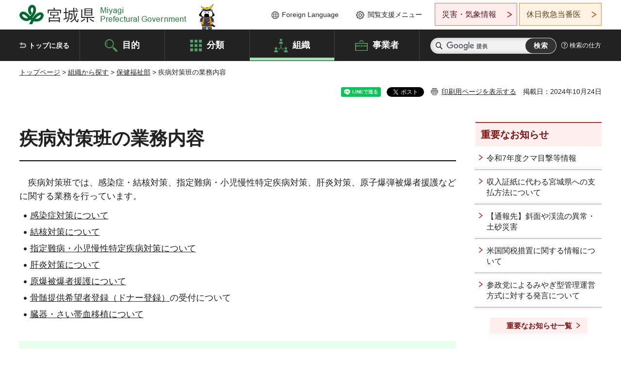

--- FILE ---
content_type: text/html
request_url: https://www.pref.miyagi.jp/soshiki/sd-hohuku/sippei.html
body_size: 31310
content:
<!doctype html>
<html lang="ja" xmlns:og="http://ogp.me/ns#" xmlns:fb="http://www.facebook.com/2008/fbml">
<head>
<meta charset="UTF-8">

<title>疾病対策班の業務内容 - 宮城県公式ウェブサイト</title>
<meta name="keywords" content="疾病,塩釜保健所,感染症,難病,結核">

<meta property="og:title" content="疾病対策班の業務内容">
<meta property="og:type" content="article">
<meta property="og:description" content="">
<meta property="og:url" content="https://www.pref.miyagi.jp/soshiki/sd-hohuku/sippei.html">
<meta property="og:image" content="https://www.pref.miyagi.jp/shared/images/sns/logo.jpg">
<meta property="og:site_name" content="宮城県">
<meta property="og:locale" content="ja_JP">
<meta name="author" content="宮城県">
<meta name="viewport" content="width=device-width, maximum-scale=3.0">
<meta name="format-detection" content="telephone=no">
<meta name="page_id" content="35916">
<link href="/shared/style/default.css" rel="stylesheet" type="text/css" media="all">
<link href="/shared/style/layout.css" rel="stylesheet" type="text/css" media="all">
<link href="/shared/templates/free/style/edit.css" rel="stylesheet" type="text/css" media="all">
<link href="/shared/style/tablet.css" rel="stylesheet" media="only screen and (min-width : 641px) and (max-width : 980px)" type="text/css" id="tmp_tablet_css" class="mc_css">
<link href="/shared/style/smartphone.css" rel="stylesheet" media="only screen and (max-width : 640px)" type="text/css" class="mc_css">
<link href="/shared/templates/free/style/edit_sp.css" rel="stylesheet" media="only screen and (max-width : 640px)" type="text/css" class="mc_css">
<link href="/shared/images/favicon/favicon.ico" rel="shortcut icon" type="image/vnd.microsoft.icon">
<link href="/shared/images/favicon/apple-touch-icon-precomposed.png" rel="apple-touch-icon-precomposed">
<script src="/shared/js/jquery.js"></script>
<script src="/shared/js/setting.js"></script>
<script src="/shared/js/page_print.js"></script>
<script src="/shared/js/readspeaker.js"></script>
<script src="/shared/js/gtag.js"></script>




</head>
<body class="format_free no_javascript">

<noscript><iframe src="https://www.googletagmanager.com/ns.html?id=GTM-PS9C6B9" height="0" width="0" style="display:none;visibility:hidden" title="Google Tag Manager"></iframe></noscript>

<div id="fb-root"></div>
<script async defer crossorigin="anonymous" src="https://connect.facebook.net/ja_JP/sdk.js#xfbml=1&version=v12.0"></script>
<script src="/shared/js/init.js"></script>
<div id="tmp_wrapper">
<noscript>
<p>このサイトではJavaScriptを使用したコンテンツ・機能を提供しています。JavaScriptを有効にするとご利用いただけます。</p>
</noscript>
<p><a href="#tmp_honbun" class="skip">本文へスキップします。</a></p>

<header id="tmp_header">
<div class="container">
<div id="tmp_hlogo">
<p><a href="/index.html"><span>宮城県 Miyagi Prefectural Government</span></a></p>
</div>
<ul id="tmp_hnavi_s">
	<li id="tmp_hnavi_lmenu"><a href="https://miyagi-bousai.my.salesforce-sites.com/">災害・気象情報</a></li>
	<li id="tmp_hnavi_mmenu"><a href="javascript:void(0);">閲覧支援</a></li>
	<li id="tmp_hnavi_rmenu"><a href="javascript:void(0);">検索メニュー</a></li>
</ul>
<div id="tmp_means">
<div id="tmp_setting">
<ul>
	<li class="func_language"><a href="/soshiki/kohou/foreign.html" lang="en">Foreign Language</a></li>
	<li class="func_browser"><a href="javascript:void(0);">閲覧支援メニュー</a>
	<div class="support_dropdown">
	<ul>
		<li id="readspeaker_button1" class="func_read rs_skip"><a accesskey="L" href="//app-eas.readspeaker.com/cgi-bin/rsent?customerid=9180&amp;lang=ja_jp&amp;readid=tmp_main,tmp_update&amp;url=" onclick="readpage(this.href, 'tmp_readspeaker'); return false;" rel="nofollow" class="rs_href">音声読み上げ</a></li>
		<li class="func_fsize"><a href="/moji.html">文字サイズ・色合い変更</a></li>
		<li class="func_fclose">
		<p class="close_btn_sub"><a href="javascript:void(0);"><span>閉じる</span></a></p>
		</li>
	</ul>
	</div>
	</li>
</ul>
</div>
<div class="emergency_aside">
<ul>
	<li class="link_emergency"><a href="https://miyagi-bousai.my.salesforce-sites.com/">災害・気象情報</a>
	<div class="disaster_dropdown">
	<div class="disaster_outer">
	<div class="disaster_inner">
	<div class="disaster_ttl">
	<p class="disaster_label">宮城県災害・気象情報</p>
	</div>
	<div class="disaster_row">
	<div class="disaster_entries">
	<div class="entries_box"><!--entries_box--></div>
	</div>
	<div class="disaster_parameter">
	<p><a href="https://miyagi-bousai.my.salesforce-sites.com/">宮城県防災情報<br>
	ポータルサイト</a></p>
	</div>
	</div>
	</div>
	<p class="close_btn_sub"><a href="javascript:void(0);"><span>閉じる</span></a></p>
	</div>
	</div>
	</li>
	<li id="tmp_link_safety_btn" class="link_safety"><a href="http://www.mmic.or.jp/holidoc/">休日救急当番医</a></li>
</ul>
</div>
</div>
</div>
</header>
<div id="tmp_sma_menu">
<div id="tmp_sma_lmenu" class="wrap_sma_sch">
<div id="tmp_sma_emergency"></div>
<p class="close_btn"><a href="javascript:void(0);"><span>閉じる</span></a></p>
</div>
<div id="tmp_sma_mmenu" class="wrap_sma_sch">
<div id="tmp_sma_func"></div>
<p class="close_btn"><a href="javascript:void(0);"><span>閉じる</span></a></p>
</div>
<div id="tmp_sma_rmenu" class="wrap_sma_sch">
<div id="tmp_sma_cnavi">
<div class="sma_wrap">
<div class="container">
<div id="tmp_sma_purpose">
<div id="tmp_sma_purpose_ttl">
<p>目的から探す</p>
</div>
<div id="tmp_sma_purpose_cnt">
<ul>
	<li class="list1"><a href="/life/sub/3/index.html"><span>助成・融資・支援</span></a></li>
	<li class="list2"><a href="/life/sub/5/index.html"><span>申請・手続き</span></a></li>
	<li class="list3"><a href="/life/sub/8/index.html"><span>資格・試験</span></a></li>
	<li class="list4"><a href="/life/sub/10/index.html"><span>施設</span></a></li>
	<li class="list5"><a href="/life/sub/6/index.html"><span>許認可・届出</span></a></li>
	<li class="list6"><a href="/life/sub/11/index.html"><span>計画・施策</span></a></li>
	<li class="list7"><a href="/life/sub/13/index.html"><span>条例・制度</span></a></li>
	<li class="list8"><a href="/cgi-bin/event_cal_multi/calendar.cgi?type=2"><span>イベント・会議・募集</span></a></li>
	<li class="list10"><a href="/soshiki/toukei/toukei-link.html"><span>統計情報</span></a></li>
	<li class="list11"><a href="/soshiki/jyoho/digimch2.html"><span>デジタルみやぎ</span></a></li>
	<li class="list9"><a href="/site/gyoseisabisu/soudan-index.html"><span>相談窓口</span></a></li>
	<li class="list12"><a href="/site/gyoseisabisu/list1840.html"><span>パブリックコメント</span></a></li>
</ul>
</div>
</div>
<div id="classify_load"></div>
<div class="search_by_mb">
<ul>
	<li><a href="/soshiki/index.html">組織から探す</a></li>
	<li><a href="/site/jigyousha/index.html">事業者の方へ</a></li>
</ul>
</div>
<div class="big_banner_block">
<div class="big_banner">
<div class="big_banner_cnt">
<div class="big_banner_img">
<p><img alt="MIYAGI＋iRO 宮城十色" height="136" src="/shared/images/icon/miyagi_img.png" width="623"></p>
</div>
<div class="big_banner_link">
<p><a href="/site/miyagitoiro/index.html"><span class="show_row_sp">自然や歴史・文化から、<br>
食や暮らしに至るまで。</span> <span class="show_row_sp">あなたにとってきっとプラスになる、<br>
色とりどりの出会いがここにはあります。</span></a></p>
</div>
</div>
</div>
</div>
<div class="progress_mb">
<p><a href="/site/progress_miyagi/index.html"><span class="progress_txt_lg">PROGRESS MIYAGI</span> <span class="progress_txt_sm">富県躍進！持続可能な未来のための</span> <span class="progress_txt_md">8つの「つくる」</span></a></p>
</div>
</div>
</div>
</div>
<p class="close_btn"><a href="javascript:void(0);"><span>閉じる</span></a></p>
</div>
</div>


<div id="tmp_gnavi">
<div class="container">
<nav class="gnavi">
<ul>
	<li class="glist1"><a href="/index.html">トップに戻る</a></li>
	<li class="glist2"><a href="/purpose/index.html">目的</a></li>
	<li class="glist3"><a href="/life/index.html">分類</a></li>
	<li class="glist4"><a href="/soshiki/index.html">組織</a></li>
	<li class="glist5"><a href="/site/jigyousha/index.html">事業者</a></li>
</ul>
</nav>
<div class="region_search">
<div class="search_main">
<div class="search_col">
<div id="tmp_search">
<form action="/search/result.html" id="tmp_gsearch" name="tmp_gsearch">
<div class="wrap_sch_box">
<p class="sch_ttl"><label for="tmp_query">サイト内検索</label></p>
<p class="sch_box"><input id="tmp_query" name="q" size="31" type="text"></p>
</div>
<div class="wrap_sch_box">
<p class="sch_btn"><input id="tmp_func_sch_btn" name="sa" type="submit" value="検索"></p>
<p id="tmp_sma_search_hidden"><input name="cx" type="hidden" value="012929880180916967553:uytuafkv600"> <input name="ie" type="hidden" value="UTF-8"> <input name="cof" type="hidden" value="FORID:9"></p>
</div>
</form>
</div>
</div>
</div>
<div class="search_right">
<div class="how_to_search">
<p><a href="/search/shikata.html">検索の仕方</a></p>
</div>
</div>
</div>
</div>
</div>

<div id="tmp_wrapper2" class="container">
<div id="tmp_wrap_navigation">
<div id="tmp_pankuzu">
<p><a href="/index.html">トップページ</a> &gt; <a href="/soshiki/index.html">組織から探す</a> &gt; <a href="/soshiki/4.html">保健福祉部</a> &gt; 疾病対策班の業務内容</p>
</div>
<div id="tmp_wrap_custom_update">
<div id="tmp_custom_update">

<div id="tmp_social_plugins"><div class="social_media_btn line_btn">
<div data-lang="ja" data-type="share-a" data-ver="3" data-url="https://www.pref.miyagi.jp/soshiki/sd-hohuku/sippei.html" data-color="default" data-size="small" data-count="false" style="display: none;" class="line-it-button"></div>
<script src="https://www.line-website.com/social-plugins/js/thirdparty/loader.min.js" async="async" defer="defer"></script>
</div><div class="social_media_btn facebook_btn">
<div data-href="https://www.pref.miyagi.jp/soshiki/sd-hohuku/sippei.html" data-layout="button" data-size="small" data-mobile-iframe="true" class="fb-share-button"><a target="_blank" href="https://www.facebook.com/sharer/sharer.php?u=https%3A%2F%2Fdevelopers.facebook.com%2Fdocs%2Fplugins%2F&amp;src=sdkpreparse" class="fb-xfbml-parse-ignore">シェア</a></div>
</div><div class="social_media_btn twitter_btn">
<a href="https://twitter.com/share?ref_src=twsrc%5Etfw" data-show-count="false" data-url="https://www.pref.miyagi.jp/soshiki/sd-hohuku/sippei.html" data-text="疾病対策班の業務内容" data-lang="ja" class="twitter-share-button">ツイート</a><script async src="https://platform.twitter.com/widgets.js" charset="utf-8"></script>
</div></div>
<p id="tmp_print"></p>
<p id="tmp_update">掲載日：2024年10月24日</p>

</div>
</div>
</div>
<div id="tmp_wrap_main" class="column_rnavi">
<div id="tmp_main">
<div class="wrap_col_main">
<div class="col_main">
<p id="tmp_honbun" class="skip rs_skip">ここから本文です。</p>
<div id="tmp_readspeaker" class="rs_preserve rs_skip rs_splitbutton rs_addtools rs_exp"></div>
<div id="tmp_contents">



<h1>疾病対策班の業務内容</h1>
<p>　疾病対策班では、感染症・結核対策、指定難病・小児慢性特定疾病対策、肝炎対策、原子爆弾被爆者援護などに関する業務を行っています。</p>
<ul>
	<li class="active"><a href="#kansensyou" class="active_this">感染症対策について</a></li>
	<li class="active"><a href="#kekkaku" class="active_this">結核対策について</a></li>
	<li class="active"><a href="#nanbyou" class="active_this">指定難病・小児慢性特定疾病対策について</a></li>
	<li class="active"><a href="#kanen" class="active_this">肝炎対策について</a></li>
	<li class="active"><a href="#genbaku" class="active_this">原爆被爆者援護について</a></li>
	<li class="active"><a href="https://www.pref.miyagi.jp/soshiki/sd-hohuku/kotuzuiannai.html">骨髄提供希望者登録（ドナー登録）</a><a href="https://www.pref.miyagi.jp/soshiki/sd-hohuku/kotuzuiannai.html">​​​​​​</a>の受付について</li>
	<li class="active"><a href="https://www.pref.miyagi.jp/soshiki/yakumu/top-zouki.html?pagePrint=1">臓器・さい帯血移植について</a></li>
</ul>
<h2 class="active"><a id="kansensyou" name="kansensyou">感染症対策について</a></h2>
<p>　感染症のまん延を防止し、公衆衛生の向上及び増進を図ることを目的として、「感染症の予防及び感染症の患者に対する医療に関する法律」（平成11年4月1日施行。以下「感染症法」と略称する。）が制定されています。この法律により、一類から五類感染症、新型インフルエンザ等感染症、指定感染症、新感染症が対象疾患として定められています。</p>
<ul>
	<li><a href="https://www.pref.miyagi.jp/soshiki/sd-hohuku/kannsennsyoutoha.html">感染症について</a>​​​​​</li>
	<li><a href="https://www.pref.miyagi.jp/site/covid-19/index.html">新型コロナウイルス感染症について</a></li>
	<li><a href="https://www.pref.miyagi.jp/soshiki/sd-hohuku/eizu.html">性感染症の相談・検査について</a></li>
	<li><a href="https://www.pref.miyagi.jp/soshiki/situkan/index-top.html">県内の感染症情報（県疾病・感染症対策課HPへ）</a></li>
	<li><a href="https://www.pref.miyagi.jp/site/hokans/kansen-center.html">県内の感染症発生状況（宮城県結核・感染症情報センターHPへ</a><a href="https://www.pref.miyagi.jp/site/hokans/kansen-center.html">）</a></li>
</ul>
<h2 class="active"><a id="kekkaku" name="kekkaku">結核対策について</a></h2>
<p><a href="https://www.pref.miyagi.jp/soshiki/situkan/kekkakunituite.html">結核について</a>（県疾病・感染症対策課HPへ）</p>
<h2 class="active"><a id="nanbyou" name="nanbyou">指定難病・小児慢性特定疾病対策について</a></h2>
<p>　指定難病医療費助成事業は、「原因が不明、治療法が未確立、かつ後遺症を残すおそれが少なくない疾病」のうち、診断基準が一応確立し、かつ難治度、重症度が高く、比較的患者が少ない疾患に対して、病気の原因の究明や治療法の確立のため調査研究と医療費支援を行うものです。なお、令和3年11月1日から338疾患が対象になっています。</p>
<p>&rarr;<a href="https://www.pref.miyagi.jp/soshiki/situkan/nanbyou-suteii01.html">難病医療費助成制度について</a>（県疾病・感染症対策課HPへ）</p>
<p>　小児慢性特定疾病医療費助成事業は、平成17年4月から児童福祉法に規定される小児慢性疾患のうち小児がんなど特定の疾患（16疾患群、788疾病）について、長期間の治療やそれに伴う医療費の負担が高額となることから、小児慢性特定疾病治療研究事業として治療法の確立と普及を図るとともに、医療費支援を行うものです。</p>
<p>&rarr;<a href="https://www.pref.miyagi.jp/soshiki/situkan/shouman1.html">小児慢性特定疾病医療費助成制度について</a>（県疾病・感染症対策課HPへ）</p>
<h2 class="active"><a id="kanen" name="kanen">肝炎対策について</a></h2>
<p>　ウイルス性肝炎から、肝硬変や肝がんなどへのより重篤な病態への進行を防止するため、インターフェロン及び核酸アナログ製剤等によるB型肝炎及びC型肝炎の治療に対する助成を行います。</p>
<p>&rarr;<a href="https://www.pref.miyagi.jp/soshiki/situkan/kaneninf.html">肝炎治療の医療費助成について</a>（県疾病・感染症対策課HPへ）</p>
<h2 class="active"><a id="genbaku" name="genbaku">原爆被爆者援護について</a></h2>
<p>　昭和20年8月に広島市及び長崎市に投下された原子爆弾によって被爆し、「原子爆弾被爆者に対する援護に関する法律」（平成6年法律第117号）に基づき、被爆者健康手帳を受けた方に対して、健康診断や各種手当の支給を行います。</p>
<p>&rarr;<a href="https://www.pref.miyagi.jp/soshiki/situkan/genbaku-index.html">原爆被爆者対策について</a>(県疾病・感染症対策課HPへ）</p>
<p>&nbsp;</p>


<ul id="tag_list" class="tag_list">
	
</ul>




</div>
<div id="tmp_inquiry">
<div id="tmp_inquiry_ttl">
<p>お問い合わせ先</p>
</div>
<div id="tmp_inquiry_cnt">
<form method="post" action="https://www.pref.miyagi.jp/cgi-bin/simple_faq/form.cgi">
<div class="inquiry_parts">
<p>
<a href="/soshiki/sd-hohuku/index.html">仙台保健福祉事務所（塩釜保健所）疾病対策班</a></p>
<p>塩竈市北浜四丁目8-15</p>
<p>電話番号：022-363-5504</p>
<p>ファックス番号：022-362-6161</p>
<p class="inquiry_btn"><input value="お問い合わせフォーム" type="submit"></p>
</div>
<p>
<input type="hidden" name="code" value="005016007">
<input type="hidden" name="dept" value="9504:8259:8591:9836:8425:10085:9504:8674:5271:9255:9421:8342:8425:3777:9006:8674:10002:8010:8508:8674:3777:8923:8508:3777:8757:9255">
<input type="hidden" name="page" value="/soshiki/sd-hohuku/sippei.html">
<input type="hidden" name="ENQ_RETURN_MAIL_SEND_FLG" value="1">
<input type="hidden" name="publish_ssl_flg" value="1">
</p>
</form>
</div>
</div>

<div id="tmp_feedback">
<div id="tmp_feedback_ttl">
<p>より良いウェブサイトにするためにみなさまのご意見をお聞かせください</p>
</div>
<div id="tmp_feedback_cnt">
<form action="/cgi-bin/feedback/feedback.cgi" id="feedback" method="post">
<p><input name="page_id" type="hidden" value="35916"> <input name="page_title" type="hidden" value="疾病対策班の業務内容"> <input name="page_url" type="hidden" value="https://www.pref.miyagi.jp/soshiki/sd-hohuku/sippei.html"> <input name="item_cnt" type="hidden" value="2"></p>
<fieldset><legend>このページの情報は役に立ちましたか？</legend>
<p><input id="que1_1" name="item_1" type="radio" value="役に立った"> <label for="que1_1">1：役に立った</label></p>
<p><input id="que1_2" name="item_1" type="radio" value="ふつう"> <label for="que1_2">2：ふつう</label></p>
<p><input id="que1_3" name="item_1" type="radio" value="役に立たなかった"> <label for="que1_3">3：役に立たなかった</label></p>
</fieldset>
<p><input name="label_1" type="hidden" value="質問：このページの情報は役に立ちましたか？"> <input name="nes_1" type="hidden" value="0"> <input name="img_1" type="hidden"> <input name="img_alt_1" type="hidden"> <input name="mail_1" type="hidden" value="0"></p>
<fieldset><legend>このページの情報は見つけやすかったですか？</legend>
<p><input id="que2_1" name="item_2" type="radio" value="見つけやすかった"> <label for="que2_1">1：見つけやすかった</label></p>
<p><input id="que2_2" name="item_2" type="radio" value="ふつう"> <label for="que2_2">2：ふつう</label></p>
<p><input id="que2_3" name="item_2" type="radio" value="見つけにくかった"> <label for="que2_3">3：見つけにくかった</label></p>
</fieldset>
<p><input name="label_2" type="hidden" value="質問：このページの情報は見つけやすかったですか？"> <input name="nes_2" type="hidden" value="0"> <input name="img_2" type="hidden"> <input name="img_alt_2" type="hidden"> <input name="mail_2" type="hidden" value="0"></p>
<p class="submit"><input type="submit" value="送信"></p>
</form>
</div>
</div>

</div>
</div>
<div class="wrap_col_rgt_navi">
<div class="col_rgt_navi">

<div class="rnavi_oshirase">
<div class="oshirase_ttl">
<p>重要なお知らせ</p>
</div>
<div class="oshirase_btn"><a href="/juyo/index.html">重要なお知らせ一覧</a></div>
</div>
<div id="tmp_wrap_recommend" class="rs_preserve">
<div id="tmp_recommend">
<div id="tmp_recommend_ttl">
<p>こちらのページも読まれています</p>
</div>
<div id="tmp_recommend_cnt">&nbsp;</div>
</div>
</div>
<script type="text/javascript" src="/shared/system/js/recommend/recommend.js"></script>


<div class="lnavi_func">
<div class="lnavi_ttl">
<p class="lnavi_cate_sch">同じカテゴリから探す</p>
<p><a href="/soshiki/4.html">保健福祉部</a></p>
</div>
<div class="lnavi_cnt">
<ul>
<li><a href="/soshiki/iryou/index.html">医療政策課</a></li>
<li><a href="/soshiki/syoufuku/index.html">障害福祉課</a></li>
<li><a href="/soshiki/iryoujinzai/index.html">医療人材対策室</a></li>
<li><a href="/soshiki/yakumu/index.html">薬務課</a></li>
<li><a href="/soshiki/kosodate/index.html">子育て社会推進課</a></li>
<li><a href="/soshiki/kkh-iryou/index.html">国保医療課</a></li>
<li><a href="/soshiki/sn-hohuku/index.html">仙南保健福祉事務所（仙南保健所）</a></li>
<li><a href="/soshiki/kodomo/index.html">子ども・家庭支援課</a></li>
<li><a href="/soshiki/ks-health/index.html">気仙沼保健福祉事務所（気仙沼保健所）</a></li>
<li><a href="/soshiki/situkan/index.html">疾病・感染症対策課</a></li>
<li><a href="/soshiki/kodomo_s/index.html">子ども総合センター</a></li>
<li><a href="/soshiki/et-tmhwfz/index.html">東部保健福祉事務所登米地域事務所（石巻保健所登米支所）</a></li>
<li><a href="/soshiki/seihosui/index.html">精神保健推進室</a></li>
<li><a href="/soshiki/sh-helth-k/index.html">仙台保健福祉事務所黒川支所（塩釜保健所黒川支所）</a></li>
<li><a href="/soshiki/kensui/index.html">健康推進課</a></li>
<li><a href="/soshiki/iryoujinzai/iryoukikanseisanseikoujyou-shinsei.html">医療施設等生産性向上・職場環境整備等支援事業について</a></li>
<li><a href="/soshiki/syahuku/index.html">社会福祉課</a></li>
<li><a href="/soshiki/iryoujinzai/r7kangonohi.html">令和7年度「看護の日」優良看護職員等表彰について</a></li>
<li><a href="/soshiki/byouins/index.html">県立病院再編室</a></li>
<li><a href="/soshiki/nh-hwfz/index.html">北部保健福祉事務所（大崎保健所）</a></li>
<li><a href="/soshiki/rehabili/index.html">リハビリテーション支援センター</a></li>
<li><a href="/soshiki/chouju/index.html">長寿社会政策課</a></li>
<li><a href="/soshiki/sd-hohuku/index.html">仙台保健福祉事務所（塩釜保健所）</a></li>
<li><a href="/soshiki/sh-helth-i/index.html">仙台保健福祉事務所岩沼地域事務所（塩釜保健所岩沼支所）</a></li>
<li><a href="/site/syoufuku-top/site-kanri.html">指定管理者制度導入状況</a></li>
<li><a href="/soshiki/et-jisou/index.html">東部児童相談所</a></li>
<li><a href="/soshiki/et-jisou/sisyoindex.html">東部児童相談所気仙沼支所</a></li>
<li><a href="/soshiki/seihocnt/index.html">精神保健福祉センター</a></li>
<li><a href="/soshiki/nh-jisou/index.html">北部児童相談所</a></li>
<li><a href="/soshiki/sawarabi/index.html">さわらび学園</a></li>
<li><a href="/soshiki/sd-hohuku/kansennshou.html">感染症診査協議会・結核診査部会</a></li>
<li><a href="/soshiki/nh-khhwfz/index.html">北部保健福祉事務所栗原地域事務所（大崎保健所栗原支所）</a></li>
<li><a href="/soshiki/hohusom/index.html">保健福祉総務課</a></li>
<li><a href="/soshiki/cr-jisou/index.html">中央児童相談所</a></li>
<li><a href="/soshiki/iryoujinzai/koukangindex.html">高等看護学校</a></li>
<li><a href="/soshiki/et-hc/index.html">東部保健福祉事務所（石巻保健所）</a></li>
<li><a href="/soshiki/sh-helth-i/kaikei.html">会計年度任用職員の募集について（産業廃棄物適正処理監視指導員）</a></li>
<li><a href="/soshiki/syoufuku/genyu/r06genyu1.html">令和６年度宮城県障害福祉施設原油価格高騰対策事業補助金について</a></li>
<li><a href="/soshiki/sawarabi/reiwa6jigyougaiyou.html">令和６年度事業概要</a></li>
<li><a href="/soshiki/sd-hohuku/sippei.html">疾病対策班の業務内容</a></li>
<li><a href="/soshiki/syoufuku/syougai-kanminouen.html">みやぎの福祉型就労施設で働く障害者官民応援団について</a></li>
<li><a href="/soshiki/iryoujinzai/kangohozyosyasyogukaizen.html">看護補助者処遇改善事業について</a></li>
<li><a href="/soshiki/jyoseict/index.html">女性相談支援センター</a></li>
<li><a href="/soshiki/cjisou-k/index.html">中央児童相談所黒川支所</a></li>
<li><a href="/soshiki/sawarabi/taihakusanr5-3_4.html">太白山 令和5年度3・4合併号</a></li>
<li><a href="/soshiki/iryoujinzai/koukanko-kobetsushisetsukeikaku.html">宮城県高等看護学校の個別施設計画</a></li>
<li><a href="/soshiki/sawarabi/reiwa5zigyougaiyou.html">令和５年度　事業概要</a></li>
<li><a href="/soshiki/syoufuku/20220805.html">障害福祉サービス事業所等の新型コロナウイルス感染症対策研修会について</a></li>
<li><a href="/soshiki/syoufuku/genyu/r05genyu.html">令和5年度宮城県障害福祉施設原油価格高騰対策事業補助金について</a></li>
<li><a href="/soshiki/sawarabi/taihakusannr5-1.html">太白山 令和5年度1号</a></li>
</ul>
</div>
</div>

</div>
</div>
</div>

<div id="tmp_purpose">
<div id="tmp_purpose_ttl">
<p>目的から探す</p>
</div>
<div id="tmp_purpose_cnt">
<ul>
	<li class="list1"><a href="/life/sub/3/index.html"><span>助成・融資・支援</span></a></li>
	<li class="list2"><a href="/life/sub/5/index.html"><span>申請・手続き</span></a></li>
	<li class="list3"><a href="/life/sub/8/index.html"><span>資格・試験</span></a></li>
	<li class="list4"><a href="/life/sub/10/index.html"><span>施設</span></a></li>
	<li class="list5"><a href="/life/sub/6/index.html"><span>許認可・届出</span></a></li>
	<li class="list6"><a href="/life/sub/11/index.html"><span>計画・施策</span></a></li>
	<li class="list7"><a href="/life/sub/13/index.html"><span>条例・制度</span></a></li>
	<li class="list8"><a href="/cgi-bin/event_cal_multi/calendar.cgi?type=2"><span>イベント・会議・募集</span></a></li>
	<li class="list10"><a href="/soshiki/toukei/toukei-link.html"><span>統計情報</span></a></li>
	<li class="list11"><a href="/soshiki/jyoho/digimch2.html"><span>デジタルみやぎ</span></a></li>
	<li class="list9"><a href="/site/gyoseisabisu/soudan-index.html"><span>相談窓口</span></a></li>
	<li class="list12"><a href="/soshiki/kohou/publiccmentitiran.html"><span>パブリックコメント</span></a></li>
</ul>
</div>
</div>
<div id="tmp_pickup_bnr">
<div class="pickup_bnr">
<div class="big_banner_block">
<div class="big_banner">
<div class="big_banner_cnt">
<div class="big_banner_img">
<p><img alt="MIYAGI＋iRO 宮城十色" height="136" src="/shared/images/icon/miyagi_img.png" width="623"></p>
</div>
<div class="big_banner_link">
<p class="used_bg_img"><a href="/site/miyagitoiro/index.html"><span class="show_row_sp">自然や歴史・文化から、<br>
食や暮らしに至るまで。</span> <span class="show_row_sp">あなたにとってきっとプラスになる、<br>
色とりどりの出会いがここにはあります。</span> </a></p>
</div>
</div>
</div>
</div>
</div>
<div class="pickup_bnr">
<div class="progress_mb">
<p><a href="/site/progress_miyagi/index.html"><span class="progress_txt_lg">PROGRESS MIYAGI</span> <span class="progress_txt_sm">富県躍進！持続可能な未来のための</span> <span class="progress_txt_md">8つの「つくる」</span> </a></p>
</div>
</div>
</div>


<div id="tmp_retrieval">
<div id="tmp_retrieval_ttl">
<p class="ttl_en">information retrieval</p>
<p>このページに知りたい情報がない場合は</p>
</div>
<div id="tmp_retrieval_cnt">
<div class="search_func">
<ul>
	<li class="search_list1"><a href="/purpose/index.html"><span>目的から探す</span></a></li>
	<li class="search_list2"><a href="/life/index.html"><span>分類から探す</span></a></li>
	<li class="search_list3"><a href="/soshiki/index.html"><span>組織から探す</span></a></li>
	<li class="search_list4"><a href="/site/jigyousha/index.html"><span>事業者の方へ</span></a></li>
</ul>
</div>
<div id="tmp_fsearch">
<div class="search_inner">
<div class="search_form_box">
<form action="/search/result.html" id="tmp_fsearch_form" name="tmp_fsearch_form">
<div class="fsearch_wrap">
<p class="sch_ttl"><label for="tmp_fquery">キーワードから探す</label></p>
<div class="wrap_sch_row">
<div class="wrap_sch_box">
<p class="sch_box"><label for="tmp_fquery" class="lbl_icon">&nbsp;</label> <input id="tmp_fquery" name="q" placeholder="カスタム検索" size="31" type="text"></p>
<p class="sch_btn"><input id="tmp_func_fsearch_btn" name="sa" type="submit" value="検索"></p>
<p id="tmp_fsearch_hidden"><input name="cx" type="hidden" value="012929880180916967553:uytuafkv600"> <input name="ie" type="hidden" value="UTF-8"><input name="cof" tabindex="-32768" type="hidden" value="FORID:9"></p>
</div>
</div>
</div>
</form>
</div>
<p class="search_link"><a href="/search/shikata.html">検索の仕方</a></p>
</div>
</div>
</div>
</div>

</div>
<div class="pnavi">
<p class="ptop"><a href="#tmp_header">ページの先頭に戻る</a></p>
</div>
</div>

<footer id="tmp_footer">
<div class="footer_wrap">
<div class="container">
<div class="footer_front">
<div class="footer_info">
<div class="footer_aside">
<div class="footer_logo">
<p><span>宮城県公式Webサイト</span></p>
</div>
<div class="company_num">
<p>法人番号8000020040002</p>
</div>
</div>
<div class="footer_cnt">
<address>
<p><span class="dis_code">〒980-8570</span>宮城県仙台市青葉区本町3丁目8番1号</p>
<p><span>電話番号：</span>022-211-2111</p>
<p>（受付時間 8時30分～17時15分）</p>
</address>
<div class="directional_button">
<ul>
	<li><a href="/site/access/index.html">県庁への行き方</a></li>
	<li><a href="/soshiki/kanzai/sub-c4.html">県庁県民駐車場</a></li>
</ul>
</div>
</div>
</div>
<div class="footer_nav">
<ul class="fnavi">
	<li><a href="/soshiki/kohou/site-riyou.html#a01">リンク・著作権・免責事項</a></li>
	<li><a href="/soshiki/kohou/site-riyou.html#a06">個人情報保護</a></li>
	<li><a href="/soshiki/kohou/accessibility.html">ウェブアクセシビリティへの配慮</a></li>
	<li><a href="/soshiki/kanzai/koukoku-top.html">広告掲載に関する情報</a></li>
	<li><a href="/soshiki/kohou/site-riyou.html">ホームページ全般に関する情報</a></li>
	<li><a href="/site/userguide/index.html">はじめての方へ</a></li>
	<li><a href="/sitemap.html">サイトマップ</a></li>
</ul>
</div>
</div>
</div>
</div>
<div class="prefectural_info">
<div class="container">
<p lang="en" class="copyright">Copyright &copy; Miyagi Prefectural Government<br>
All Rights Reserved.</p>
</div>
</div>
</footer>
</div>
<script src="/shared/js/function.js"></script>
<script src="/shared/js/main.js"></script>
<script src="/shared/system/js/recommend/recommend.js"></script>
</body>
</html>


--- FILE ---
content_type: text/html; charset=UTF-8
request_url: https://www.pref.miyagi.jp/cgi-bin/recommend/handle_get/get_recommend.php?page_id=35916&limit=5
body_size: 771
content:
{"status":"success","results":"<ul><li><a href=\"https:\/\/www.pref.miyagi.jp\/soshiki\/sd-hohuku\/index.html\">\u4ed9\u53f0\u4fdd\u5065\u798f\u7949\u4e8b\u52d9\u6240\uff08\u5869\u91dc\u4fdd\u5065\u6240\uff09<\/a><\/li>\n<li><a href=\"https:\/\/www.pref.miyagi.jp\/soshiki\/index.html\">\u7d44\u7e54\u304b\u3089\u63a2\u3059<\/a><\/li>\n<li><a href=\"https:\/\/www.pref.miyagi.jp\/soshiki\/sd-hohuku\/todokede.html\">\u3088\u304f\u3042\u308b\u5c4a\u51fa\u3068\u7533\u8acb\u306e\u4e00\u89a7<\/a><\/li>\n<li><a href=\"https:\/\/www.pref.miyagi.jp\/site\/hokans\/kansen-center.html\">\u5bae\u57ce\u770c\u7d50\u6838\u30fb\u611f\u67d3\u75c7\u60c5\u5831\u30bb\u30f3\u30bf\u30fc<\/a><\/li>\n<li><a href=\"https:\/\/www.pref.miyagi.jp\/soshiki\/sizenhogo\/r7kuma.html\">\u4ee4\u548c7\u5e74\u5ea6\u30af\u30de\u76ee\u6483\u7b49\u60c5\u5831<\/a><\/li><\/ul>"}

--- FILE ---
content_type: text/html; charset=UTF-8
request_url: https://www.pref.miyagi.jp/cgi-bin/recommend/handle_get/get_recommend.php?page_id=35916&limit=5
body_size: 692
content:
{"status":"success","results":"<ul><li><a href=\"https:\/\/www.pref.miyagi.jp\/soshiki\/sd-hohuku\/index.html\">\u4ed9\u53f0\u4fdd\u5065\u798f\u7949\u4e8b\u52d9\u6240\uff08\u5869\u91dc\u4fdd\u5065\u6240\uff09<\/a><\/li>\n<li><a href=\"https:\/\/www.pref.miyagi.jp\/soshiki\/index.html\">\u7d44\u7e54\u304b\u3089\u63a2\u3059<\/a><\/li>\n<li><a href=\"https:\/\/www.pref.miyagi.jp\/soshiki\/sd-hohuku\/todokede.html\">\u3088\u304f\u3042\u308b\u5c4a\u51fa\u3068\u7533\u8acb\u306e\u4e00\u89a7<\/a><\/li>\n<li><a href=\"https:\/\/www.pref.miyagi.jp\/site\/hokans\/kansen-center.html\">\u5bae\u57ce\u770c\u7d50\u6838\u30fb\u611f\u67d3\u75c7\u60c5\u5831\u30bb\u30f3\u30bf\u30fc<\/a><\/li>\n<li><a href=\"https:\/\/www.pref.miyagi.jp\/soshiki\/sizenhogo\/r7kuma.html\">\u4ee4\u548c7\u5e74\u5ea6\u30af\u30de\u76ee\u6483\u7b49\u60c5\u5831<\/a><\/li><\/ul>"}

--- FILE ---
content_type: text/xml
request_url: https://www.pref.miyagi.jp/juyo.xml
body_size: 3767
content:
<?xml version="1.0" encoding="utf-8" ?>
<rdf:RDF 
	xmlns="http://purl.org/rss/1.0/"
	xmlns:rdf="http://www.w3.org/1999/02/22-rdf-syntax-ns#"
	xmlns:dc="http://purl.org/dc/elements/1.1/"
	xml:lang="ja">
	<channel rdf:about="https://www.pref.miyagi.jp/index.html">
		<title>宮城県 トップページ</title>
		<link>https://www.pref.miyagi.jp/index.html</link>
		<description>宮城県公式ホームページです。県政、記者会見、県議会、教育委員会、入札・契約、職員採用、イベント情報など。</description>
		<items>
			<rdf:Seq>

				<rdf:li rdf:resource="https://www.pref.miyagi.jp/soshiki/sizenhogo/r7kuma.html"/>

				<rdf:li rdf:resource="https://www.pref.miyagi.jp/soshiki/kaikei/cashless.html"/>

				<rdf:li rdf:resource="https://www.pref.miyagi.jp/soshiki/sabomizusi/r4/doshasaigaihassei.html"/>

				<rdf:li rdf:resource="https://www.pref.miyagi.jp/soshiki/fukensui/kannzei.html"/>

				<rdf:li rdf:resource="https://www.pref.miyagi.jp/soshiki/suido-kanri/20250717kisyakaiken.html"/>

			</rdf:Seq>
		</items>
	</channel>

	<item rdf:about="https://www.pref.miyagi.jp/soshiki/sizenhogo/r7kuma.html">
		<title>令和7年度クマ目撃等情報</title>
		<link>https://www.pref.miyagi.jp/soshiki/sizenhogo/r7kuma.html</link>
		<description></description>
		<dc:creator>環境生活部自然保護課 </dc:creator>
		<dc:subject>宮城県,くらし・環境</dc:subject>
		<dc:publisher>宮城県</dc:publisher>
		<dc:contributor>環境生活部自然保護課野生生物保護班 </dc:contributor>
		<dc:date>2025-11-19T00:00:00+09:00</dc:date>
	</item>

	<item rdf:about="https://www.pref.miyagi.jp/soshiki/kaikei/cashless.html">
		<title>収入証紙に代わる宮城県への支払方法について</title>
		<link>https://www.pref.miyagi.jp/soshiki/kaikei/cashless.html</link>
		<description></description>
		<dc:creator>出納局出納総務課 </dc:creator>
		<dc:subject>宮城県,県政・地域情報</dc:subject>
		<dc:publisher>宮城県</dc:publisher>
		<dc:contributor>出納局出納総務課企画班 </dc:contributor>
		<dc:date>2025-11-11T00:00:00+09:00</dc:date>
	</item>

	<item rdf:about="https://www.pref.miyagi.jp/soshiki/sabomizusi/r4/doshasaigaihassei.html">
		<title>【通報先】斜面や渓流の異常・土砂災害</title>
		<link>https://www.pref.miyagi.jp/soshiki/sabomizusi/r4/doshasaigaihassei.html</link>
		<description></description>
		<dc:creator>土木部防災砂防課 </dc:creator>
		<dc:subject>宮城県,まちづくり・地域振興</dc:subject>
		<dc:publisher>宮城県</dc:publisher>
		<dc:contributor>土木部防災砂防課砂防・傾斜地保全班 </dc:contributor>
		<dc:date>2025-10-15T00:00:00+09:00</dc:date>
	</item>

	<item rdf:about="https://www.pref.miyagi.jp/soshiki/fukensui/kannzei.html">
		<title>米国関税措置に関する情報について</title>
		<link>https://www.pref.miyagi.jp/soshiki/fukensui/kannzei.html</link>
		<description></description>
		<dc:creator>経済商工観光部富県宮城推進室 </dc:creator>
		<dc:subject>宮城県,しごと・産業</dc:subject>
		<dc:publisher>宮城県</dc:publisher>
		<dc:contributor>経済商工観光部富県宮城推進室商工企画班 </dc:contributor>
		<dc:date>2025-09-09T00:00:00+09:00</dc:date>
	</item>

	<item rdf:about="https://www.pref.miyagi.jp/soshiki/suido-kanri/20250717kisyakaiken.html">
		<title>参政党によるみやぎ型管理運営方式に対する発言について</title>
		<link>https://www.pref.miyagi.jp/soshiki/suido-kanri/20250717kisyakaiken.html</link>
		<description></description>
		<dc:creator>企業局水道経営課 </dc:creator>
		<dc:subject>宮城県,くらし・環境</dc:subject>
		<dc:publisher>宮城県</dc:publisher>
		<dc:contributor>企業局水道経営課  </dc:contributor>
		<dc:date>2025-08-12T10:45:00+09:00</dc:date>
	</item>

</rdf:RDF>